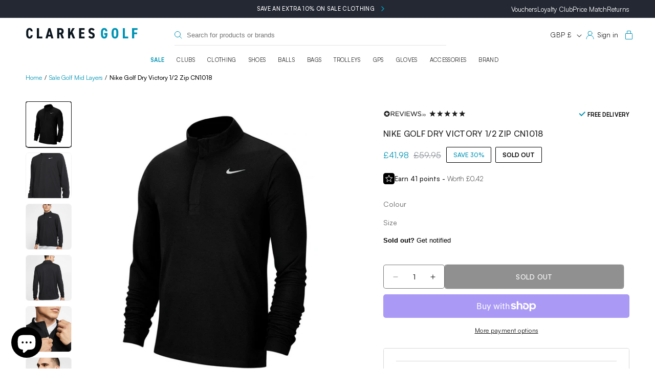

--- FILE ---
content_type: text/json
request_url: https://conf.config-security.com/model
body_size: 86
content:
{"title":"recommendation AI model (keras)","structure":"release_id=0x3f:6e:21:77:59:52:57:62:56:7c:59:27:63:66:56:51:4a:21:20:53:2e:41:5d:3d:70:66:5e:46:44;keras;ab94nf02cdrgqxa028hsc9kb8vmch5aic836u5boevvo8g0xplsb4yot2fhn5tloiot363vp","weights":"../weights/3f6e2177.h5","biases":"../biases/3f6e2177.h5"}

--- FILE ---
content_type: text/javascript; charset=utf-8
request_url: https://www.clarkesgolf.co.uk/products/nike-golf-dry-victory-1-2-zip-cn1018-black-010.js
body_size: 921
content:
{"id":6914059403450,"title":"Nike Golf Dry Victory 1\/2 Zip CN1018","handle":"nike-golf-dry-victory-1-2-zip-cn1018-black-010","description":"\u003cp data-mce-fragment=\"1\"\u003e\u003cstrong\u003eNike Golf Dry Victory 1\/2 Zip CN1018 \u003c\/strong\u003eBlack 010\u003c\/p\u003e\n\u003cp data-mce-fragment=\"1\"\u003eThe \u003cstrong\u003eNike Dry Victory 1\/2-Zip Golf Top\u003c\/strong\u003e is both lightweight and soft. Perfect for layering up when the course gets colder this lightweight mid-layer utilises moisture wicking technology to help prevent overheating so you can experience a comfortable, warm \u0026amp; dry time on the golf course.\u003c\/p\u003e\n\u003cul data-mce-fragment=\"1\"\u003e\n\u003cli data-mce-fragment=\"1\"\u003eMoisture Wicking Soft\u003c\/li\u003e\n\u003cli data-mce-fragment=\"1\"\u003eLightweight Fabric\u003c\/li\u003e\n\u003cli data-mce-fragment=\"1\"\u003eSolid Colour Design\u003c\/li\u003e\n\u003cli data-mce-fragment=\"1\"\u003eCode: CN1018\u003c\/li\u003e\n\u003c\/ul\u003e","published_at":"2021-10-29T12:17:35+01:00","created_at":"2021-10-29T12:17:35+01:00","vendor":"Nike","type":"Mid Layers","tags":["clothing","colour_black","exclude","jumpers","mens","nike","nike-mens-golf-jumpers","outofstock","sale"],"price":4198,"price_min":4198,"price_max":4198,"available":false,"price_varies":false,"compare_at_price":5995,"compare_at_price_min":5995,"compare_at_price_max":5995,"compare_at_price_varies":false,"variants":[{"id":41036476580026,"title":"Black 010 \/ XS","option1":"Black 010","option2":"XS","option3":null,"sku":"76580026","requires_shipping":true,"taxable":true,"featured_image":{"id":30806725623994,"product_id":6914059403450,"position":1,"created_at":"2022-02-28T17:43:43+00:00","updated_at":"2022-02-28T17:43:43+00:00","alt":"Nike Golf Dry Victory 1\/2 Zip CN1018","width":1435,"height":1435,"src":"https:\/\/cdn.shopify.com\/s\/files\/1\/0601\/7459\/8330\/products\/Nike_Golf_Dry_Victory_Zip_CN1018_166.jpg?v=1646070223","variant_ids":[41036476317882,41036476383418,41036476448954,41036476514490,41036476580026,41036476612794,41036476645562]},"available":false,"name":"Nike Golf Dry Victory 1\/2 Zip CN1018 - Black 010 \/ XS","public_title":"Black 010 \/ XS","options":["Black 010","XS"],"price":4198,"weight":600,"compare_at_price":5995,"inventory_management":"shopify","barcode":"76580026","featured_media":{"alt":"Nike Golf Dry Victory 1\/2 Zip CN1018","id":23176805515450,"position":1,"preview_image":{"aspect_ratio":1.0,"height":1435,"width":1435,"src":"https:\/\/cdn.shopify.com\/s\/files\/1\/0601\/7459\/8330\/products\/Nike_Golf_Dry_Victory_Zip_CN1018_166.jpg?v=1646070223"}},"quantity_rule":{"min":1,"max":null,"increment":1},"quantity_price_breaks":[],"requires_selling_plan":false,"selling_plan_allocations":[]},{"id":41036476448954,"title":"Black 010 \/ S","option1":"Black 010","option2":"S","option3":null,"sku":"193154779165","requires_shipping":true,"taxable":true,"featured_image":{"id":30806725623994,"product_id":6914059403450,"position":1,"created_at":"2022-02-28T17:43:43+00:00","updated_at":"2022-02-28T17:43:43+00:00","alt":"Nike Golf Dry Victory 1\/2 Zip CN1018","width":1435,"height":1435,"src":"https:\/\/cdn.shopify.com\/s\/files\/1\/0601\/7459\/8330\/products\/Nike_Golf_Dry_Victory_Zip_CN1018_166.jpg?v=1646070223","variant_ids":[41036476317882,41036476383418,41036476448954,41036476514490,41036476580026,41036476612794,41036476645562]},"available":false,"name":"Nike Golf Dry Victory 1\/2 Zip CN1018 - Black 010 \/ S","public_title":"Black 010 \/ S","options":["Black 010","S"],"price":4198,"weight":600,"compare_at_price":5995,"inventory_management":"shopify","barcode":"193154779165","featured_media":{"alt":"Nike Golf Dry Victory 1\/2 Zip CN1018","id":23176805515450,"position":1,"preview_image":{"aspect_ratio":1.0,"height":1435,"width":1435,"src":"https:\/\/cdn.shopify.com\/s\/files\/1\/0601\/7459\/8330\/products\/Nike_Golf_Dry_Victory_Zip_CN1018_166.jpg?v=1646070223"}},"quantity_rule":{"min":1,"max":null,"increment":1},"quantity_price_breaks":[],"requires_selling_plan":false,"selling_plan_allocations":[]},{"id":41036476383418,"title":"Black 010 \/ M","option1":"Black 010","option2":"M","option3":null,"sku":"193154779172","requires_shipping":true,"taxable":true,"featured_image":{"id":30806725623994,"product_id":6914059403450,"position":1,"created_at":"2022-02-28T17:43:43+00:00","updated_at":"2022-02-28T17:43:43+00:00","alt":"Nike Golf Dry Victory 1\/2 Zip CN1018","width":1435,"height":1435,"src":"https:\/\/cdn.shopify.com\/s\/files\/1\/0601\/7459\/8330\/products\/Nike_Golf_Dry_Victory_Zip_CN1018_166.jpg?v=1646070223","variant_ids":[41036476317882,41036476383418,41036476448954,41036476514490,41036476580026,41036476612794,41036476645562]},"available":false,"name":"Nike Golf Dry Victory 1\/2 Zip CN1018 - Black 010 \/ M","public_title":"Black 010 \/ M","options":["Black 010","M"],"price":4198,"weight":600,"compare_at_price":5995,"inventory_management":"shopify","barcode":"193154779172","featured_media":{"alt":"Nike Golf Dry Victory 1\/2 Zip CN1018","id":23176805515450,"position":1,"preview_image":{"aspect_ratio":1.0,"height":1435,"width":1435,"src":"https:\/\/cdn.shopify.com\/s\/files\/1\/0601\/7459\/8330\/products\/Nike_Golf_Dry_Victory_Zip_CN1018_166.jpg?v=1646070223"}},"quantity_rule":{"min":1,"max":null,"increment":1},"quantity_price_breaks":[],"requires_selling_plan":false,"selling_plan_allocations":[]},{"id":41036476317882,"title":"Black 010 \/ L","option1":"Black 010","option2":"L","option3":null,"sku":"193154779189","requires_shipping":true,"taxable":true,"featured_image":{"id":30806725623994,"product_id":6914059403450,"position":1,"created_at":"2022-02-28T17:43:43+00:00","updated_at":"2022-02-28T17:43:43+00:00","alt":"Nike Golf Dry Victory 1\/2 Zip CN1018","width":1435,"height":1435,"src":"https:\/\/cdn.shopify.com\/s\/files\/1\/0601\/7459\/8330\/products\/Nike_Golf_Dry_Victory_Zip_CN1018_166.jpg?v=1646070223","variant_ids":[41036476317882,41036476383418,41036476448954,41036476514490,41036476580026,41036476612794,41036476645562]},"available":false,"name":"Nike Golf Dry Victory 1\/2 Zip CN1018 - Black 010 \/ L","public_title":"Black 010 \/ L","options":["Black 010","L"],"price":4198,"weight":600,"compare_at_price":5995,"inventory_management":"shopify","barcode":"193154779189","featured_media":{"alt":"Nike Golf Dry Victory 1\/2 Zip CN1018","id":23176805515450,"position":1,"preview_image":{"aspect_ratio":1.0,"height":1435,"width":1435,"src":"https:\/\/cdn.shopify.com\/s\/files\/1\/0601\/7459\/8330\/products\/Nike_Golf_Dry_Victory_Zip_CN1018_166.jpg?v=1646070223"}},"quantity_rule":{"min":1,"max":null,"increment":1},"quantity_price_breaks":[],"requires_selling_plan":false,"selling_plan_allocations":[]},{"id":41036476514490,"title":"Black 010 \/ XL","option1":"Black 010","option2":"XL","option3":null,"sku":"193154779196","requires_shipping":true,"taxable":true,"featured_image":{"id":30806725623994,"product_id":6914059403450,"position":1,"created_at":"2022-02-28T17:43:43+00:00","updated_at":"2022-02-28T17:43:43+00:00","alt":"Nike Golf Dry Victory 1\/2 Zip CN1018","width":1435,"height":1435,"src":"https:\/\/cdn.shopify.com\/s\/files\/1\/0601\/7459\/8330\/products\/Nike_Golf_Dry_Victory_Zip_CN1018_166.jpg?v=1646070223","variant_ids":[41036476317882,41036476383418,41036476448954,41036476514490,41036476580026,41036476612794,41036476645562]},"available":false,"name":"Nike Golf Dry Victory 1\/2 Zip CN1018 - Black 010 \/ XL","public_title":"Black 010 \/ XL","options":["Black 010","XL"],"price":4198,"weight":600,"compare_at_price":5995,"inventory_management":"shopify","barcode":"193154779196","featured_media":{"alt":"Nike Golf Dry Victory 1\/2 Zip CN1018","id":23176805515450,"position":1,"preview_image":{"aspect_ratio":1.0,"height":1435,"width":1435,"src":"https:\/\/cdn.shopify.com\/s\/files\/1\/0601\/7459\/8330\/products\/Nike_Golf_Dry_Victory_Zip_CN1018_166.jpg?v=1646070223"}},"quantity_rule":{"min":1,"max":null,"increment":1},"quantity_price_breaks":[],"requires_selling_plan":false,"selling_plan_allocations":[]},{"id":41036476612794,"title":"Black 010 \/ 2XL","option1":"Black 010","option2":"2XL","option3":null,"sku":"193154779202","requires_shipping":true,"taxable":true,"featured_image":{"id":30806725623994,"product_id":6914059403450,"position":1,"created_at":"2022-02-28T17:43:43+00:00","updated_at":"2022-02-28T17:43:43+00:00","alt":"Nike Golf Dry Victory 1\/2 Zip CN1018","width":1435,"height":1435,"src":"https:\/\/cdn.shopify.com\/s\/files\/1\/0601\/7459\/8330\/products\/Nike_Golf_Dry_Victory_Zip_CN1018_166.jpg?v=1646070223","variant_ids":[41036476317882,41036476383418,41036476448954,41036476514490,41036476580026,41036476612794,41036476645562]},"available":false,"name":"Nike Golf Dry Victory 1\/2 Zip CN1018 - Black 010 \/ 2XL","public_title":"Black 010 \/ 2XL","options":["Black 010","2XL"],"price":4198,"weight":600,"compare_at_price":5995,"inventory_management":"shopify","barcode":"193154779202","featured_media":{"alt":"Nike Golf Dry Victory 1\/2 Zip CN1018","id":23176805515450,"position":1,"preview_image":{"aspect_ratio":1.0,"height":1435,"width":1435,"src":"https:\/\/cdn.shopify.com\/s\/files\/1\/0601\/7459\/8330\/products\/Nike_Golf_Dry_Victory_Zip_CN1018_166.jpg?v=1646070223"}},"quantity_rule":{"min":1,"max":null,"increment":1},"quantity_price_breaks":[],"requires_selling_plan":false,"selling_plan_allocations":[]},{"id":41036476645562,"title":"Black 010 \/ 3XL","option1":"Black 010","option2":"3XL","option3":null,"sku":"76645562","requires_shipping":true,"taxable":true,"featured_image":{"id":30806725623994,"product_id":6914059403450,"position":1,"created_at":"2022-02-28T17:43:43+00:00","updated_at":"2022-02-28T17:43:43+00:00","alt":"Nike Golf Dry Victory 1\/2 Zip CN1018","width":1435,"height":1435,"src":"https:\/\/cdn.shopify.com\/s\/files\/1\/0601\/7459\/8330\/products\/Nike_Golf_Dry_Victory_Zip_CN1018_166.jpg?v=1646070223","variant_ids":[41036476317882,41036476383418,41036476448954,41036476514490,41036476580026,41036476612794,41036476645562]},"available":false,"name":"Nike Golf Dry Victory 1\/2 Zip CN1018 - Black 010 \/ 3XL","public_title":"Black 010 \/ 3XL","options":["Black 010","3XL"],"price":4198,"weight":600,"compare_at_price":5995,"inventory_management":"shopify","barcode":"76645562","featured_media":{"alt":"Nike Golf Dry Victory 1\/2 Zip CN1018","id":23176805515450,"position":1,"preview_image":{"aspect_ratio":1.0,"height":1435,"width":1435,"src":"https:\/\/cdn.shopify.com\/s\/files\/1\/0601\/7459\/8330\/products\/Nike_Golf_Dry_Victory_Zip_CN1018_166.jpg?v=1646070223"}},"quantity_rule":{"min":1,"max":null,"increment":1},"quantity_price_breaks":[],"requires_selling_plan":false,"selling_plan_allocations":[]}],"images":["\/\/cdn.shopify.com\/s\/files\/1\/0601\/7459\/8330\/products\/Nike_Golf_Dry_Victory_Zip_CN1018_166.jpg?v=1646070223","\/\/cdn.shopify.com\/s\/files\/1\/0601\/7459\/8330\/products\/Nike_Golf_Dry_Victory_Zip_CN1018_143.jpg?v=1646070224","\/\/cdn.shopify.com\/s\/files\/1\/0601\/7459\/8330\/products\/Nike_Golf_Dry_Victory_Zip_CN1018_167.jpg?v=1646070224","\/\/cdn.shopify.com\/s\/files\/1\/0601\/7459\/8330\/products\/Nike_Golf_Dry_Victory_Zip_CN1018_151.jpg?v=1646070224","\/\/cdn.shopify.com\/s\/files\/1\/0601\/7459\/8330\/products\/Nike_Golf_Dry_Victory_Zip_CN1018_149.jpg?v=1646070224","\/\/cdn.shopify.com\/s\/files\/1\/0601\/7459\/8330\/products\/Nike_Golf_Dry_Victory_Zip_CN1018_187.jpg?v=1646070224"],"featured_image":"\/\/cdn.shopify.com\/s\/files\/1\/0601\/7459\/8330\/products\/Nike_Golf_Dry_Victory_Zip_CN1018_166.jpg?v=1646070223","options":[{"name":"Colour","position":1,"values":["Black 010"]},{"name":"Size","position":2,"values":["XS","S","M","L","XL","2XL","3XL"]}],"url":"\/products\/nike-golf-dry-victory-1-2-zip-cn1018-black-010","media":[{"alt":"Nike Golf Dry Victory 1\/2 Zip CN1018","id":23176805515450,"position":1,"preview_image":{"aspect_ratio":1.0,"height":1435,"width":1435,"src":"https:\/\/cdn.shopify.com\/s\/files\/1\/0601\/7459\/8330\/products\/Nike_Golf_Dry_Victory_Zip_CN1018_166.jpg?v=1646070223"},"aspect_ratio":1.0,"height":1435,"media_type":"image","src":"https:\/\/cdn.shopify.com\/s\/files\/1\/0601\/7459\/8330\/products\/Nike_Golf_Dry_Victory_Zip_CN1018_166.jpg?v=1646070223","width":1435},{"alt":"Nike Golf Dry Victory 1\/2 Zip CN1018","id":23176805548218,"position":2,"preview_image":{"aspect_ratio":0.684,"height":1462,"width":1000,"src":"https:\/\/cdn.shopify.com\/s\/files\/1\/0601\/7459\/8330\/products\/Nike_Golf_Dry_Victory_Zip_CN1018_143.jpg?v=1646070224"},"aspect_ratio":0.684,"height":1462,"media_type":"image","src":"https:\/\/cdn.shopify.com\/s\/files\/1\/0601\/7459\/8330\/products\/Nike_Golf_Dry_Victory_Zip_CN1018_143.jpg?v=1646070224","width":1000},{"alt":"Nike Golf Dry Victory 1\/2 Zip CN1018","id":23176805580986,"position":3,"preview_image":{"aspect_ratio":0.684,"height":1462,"width":1000,"src":"https:\/\/cdn.shopify.com\/s\/files\/1\/0601\/7459\/8330\/products\/Nike_Golf_Dry_Victory_Zip_CN1018_167.jpg?v=1646070224"},"aspect_ratio":0.684,"height":1462,"media_type":"image","src":"https:\/\/cdn.shopify.com\/s\/files\/1\/0601\/7459\/8330\/products\/Nike_Golf_Dry_Victory_Zip_CN1018_167.jpg?v=1646070224","width":1000},{"alt":"Nike Golf Dry Victory 1\/2 Zip CN1018","id":23176805613754,"position":4,"preview_image":{"aspect_ratio":0.684,"height":1462,"width":1000,"src":"https:\/\/cdn.shopify.com\/s\/files\/1\/0601\/7459\/8330\/products\/Nike_Golf_Dry_Victory_Zip_CN1018_151.jpg?v=1646070224"},"aspect_ratio":0.684,"height":1462,"media_type":"image","src":"https:\/\/cdn.shopify.com\/s\/files\/1\/0601\/7459\/8330\/products\/Nike_Golf_Dry_Victory_Zip_CN1018_151.jpg?v=1646070224","width":1000},{"alt":"Nike Golf Dry Victory 1\/2 Zip CN1018","id":23176805646522,"position":5,"preview_image":{"aspect_ratio":0.684,"height":1462,"width":1000,"src":"https:\/\/cdn.shopify.com\/s\/files\/1\/0601\/7459\/8330\/products\/Nike_Golf_Dry_Victory_Zip_CN1018_149.jpg?v=1646070224"},"aspect_ratio":0.684,"height":1462,"media_type":"image","src":"https:\/\/cdn.shopify.com\/s\/files\/1\/0601\/7459\/8330\/products\/Nike_Golf_Dry_Victory_Zip_CN1018_149.jpg?v=1646070224","width":1000},{"alt":"Nike Golf Dry Victory 1\/2 Zip CN1018","id":23176805679290,"position":6,"preview_image":{"aspect_ratio":0.684,"height":1462,"width":1000,"src":"https:\/\/cdn.shopify.com\/s\/files\/1\/0601\/7459\/8330\/products\/Nike_Golf_Dry_Victory_Zip_CN1018_187.jpg?v=1646070224"},"aspect_ratio":0.684,"height":1462,"media_type":"image","src":"https:\/\/cdn.shopify.com\/s\/files\/1\/0601\/7459\/8330\/products\/Nike_Golf_Dry_Victory_Zip_CN1018_187.jpg?v=1646070224","width":1000}],"requires_selling_plan":false,"selling_plan_groups":[]}